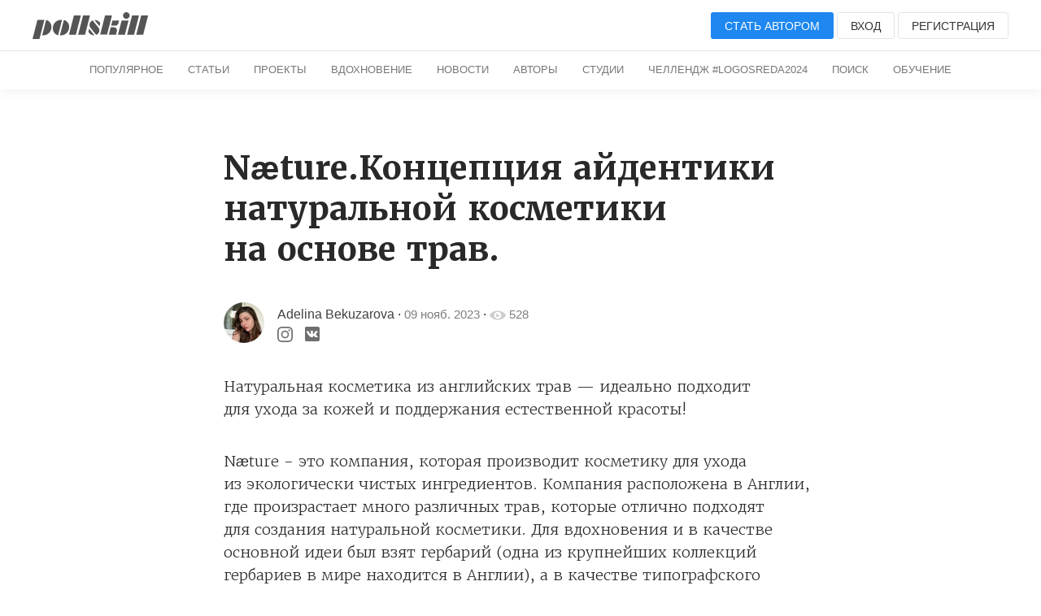

--- FILE ---
content_type: text/html; charset=UTF-8
request_url: https://pllsll.com/p/9774
body_size: 14393
content:
<!DOCTYPE html>
<html lang="ru">
   <head>
      <meta charset="utf-8" />
<link rel="apple-touch-icon" sizes="180x180" href="/apple-touch-icon.png">
<link rel="icon" type="image/png" sizes="32x32" href="/favicon-32x32.png">
<link rel="icon" type="image/png" sizes="16x16" href="/favicon-16x16.png">
<link rel="manifest" href="/site.webmanifest">
<meta name="viewport" content="width=device-width, initial-scale=1.0, minimum-scale=1.0, maximum-scale=1.0, user-scalable=no">
<!--[if lt IE 9]><script src="https://cdnjs.cloudflare.com/ajax/libs/html5shiv/3.7.3/html5shiv.min.js"></script><![endif]-->
<title>Næture.Концепция айдентики натуральной косметики на основе трав. / Все о&nbsp;дизайне / Pollskill</title>
<link rel="stylesheet" href="/assets/2019/style.css?v=87" />
<base href="https://pllsll.com" />

<meta name="description" content="Натуральная косметика из&nbsp;английских трав — идеально подходит для&nbsp;ухода за&nbsp;кожей и&nbsp;поддержания естественной красоты!  
Næture - это компания, которая производит косметику для&nbsp;ухода из&nbsp;экологически чистых ингредиентов. Компания расположена в&nbsp;Англии, где произрастает много различных трав, которые отлич" />

<link rel="icon" type="image/x-icon" href="/favicon.ico?1" />
 <meta name="google-site-verification" content="5BZpvmKnLzjfGklnJvkwi0Wb3QETOfEP3Ph8iQeX52o" />
<meta name="yandex-verification" content="64c9720ec8ea5ff8" />
           <meta property="og:site_name" content="Pollskill">
          <meta property="og:type" content="article">
          <meta property="og:title" content="Næture.Концепция айдентики натуральной косметики на основе трав.">
          <meta property="og:description" content="Натуральная косметика из&nbsp;английских трав — идеально подходит для&nbsp;ухода за&nbsp;кожей и&nbsp;поддержания естественной красоты!  Næture - это компания, которая производит косметику для&nbsp;ухода из&nbsp;экологически чистых ингредиентов. Компания расположена в&nbsp;Англии, где произрастает много различных трав, которые отличн">
          <meta property="article:published_time" content="2023-11-09T17:14:47+03:00">
          <meta property="article:author" content="Adelina Bekuzarova">
        
      <link rel="image_src" href="https://cloud.pllsll.ru/1200x/pollskill/storage/57/88/2/1cc9a6c6ac1.jpg">
      <meta property="og:image" content="https://cloud.pllsll.ru/1200x/pollskill/storage/57/88/2/1cc9a6c6ac1.jpg" />
      <meta property="vk:image" content="https://cloud.pllsll.ru/1200x/pollskill/storage/57/88/2/1cc9a6c6ac1.jpg" />
     

      



 
    <link rel="stylesheet" href="/assets/components/hybridauth/css/web/default.css" type="text/css" />
</head>
   <body>
        
            
                   
<header class="wr header header-top b-margin-bottom-m">
    <div class="page pure-g">
        <div class="pure-u-2-3">
            <span  class="visible-m menu-open toggle-button" style="position: relative; font-size:25px;cursor:pointer">&#9776;</span>
            <a href="/"><img class="logo"  alt="" src="/assets/2019/img/logo.svg"></a>
        </div>
        <div class="pure-u-1-3 text-right pure-menu-horizontal">
            <ul class="pure-menu-list  parent-drop">
                                <li class="pure-menu-item">
                    <span class="login b-icon-m b-icon user-icon   visible-m"><svg version="1.1" xmlns="http://www.w3.org/2000/svg" xmlns:xlink="http://www.w3.org/1999/xlink" x="0px" y="0px"
     viewBox="0 0 20 20" enable-background="new 0 0 20 20" xml:space="preserve">
<path fill="#ccc" d="M7.725,2.146c-1.016,0.756-1.289,1.953-1.239,2.59C6.55,5.515,6.708,6.529,6.708,6.529
	s-0.313,0.17-0.313,0.854C6.504,9.1,7.078,8.359,7.196,9.112c0.284,1.814,0.933,1.491,0.933,2.481c0,1.649-0.68,2.42-2.803,3.334
	C3.196,15.845,1,17,1,19v1h18v-1c0-2-2.197-3.155-4.328-4.072c-2.123-0.914-2.801-1.684-2.801-3.334c0-0.99,0.647-0.667,0.932-2.481
	c0.119-0.753,0.692-0.012,0.803-1.729c0-0.684-0.314-0.854-0.314-0.854s0.158-1.014,0.221-1.793c0.065-0.817-0.398-2.561-2.3-3.096
	c-0.333-0.34-0.558-0.881,0.466-1.424C9.439,0.112,8.918,1.284,7.725,2.146z"/>
</svg></span>
                </li>
                <li class="pure-menu-item">
                    <a class="login button button-default button-medium button-primary hidden-m" href="login">Стать автором</a>
                </li>
                <li class="pure-menu-item">
                    <span class="login button button-default button-medium hidden-m">Вход</span>
                </li>
                <li class="pure-menu-item">
                    <span class="signup button button-default button-medium hidden-m hidden-m-l">Регистрация</span>
                </li>
                            </ul>
        </div>
    </div>
            <div class="sub-menu">
        <div class="pure-menu pure-menu-horizontal pure-menu-scrollable text-center">
            <ul class="pure-menu-list">
                                <li class="pure-menu-item "><a href="/" class="pure-menu-link">Популярное</a></li>
                <li class="pure-menu-item "><a href="blog" class="pure-menu-link hidden-m">Статьи</a></li>
                <li class="pure-menu-item "><a href="p" class="pure-menu-link hidden-m">Проекты</a></li>
                <li class="pure-menu-item "><a href="n" class="pure-menu-link hidden-m">Вдохновение</a></li>
                <li class="pure-menu-item  "><a href="news" class="pure-menu-link hidden-m">Новости</a></li>
                <li class="pure-menu-item  "><a href="authors" class="pure-menu-link">Авторы</a></li>
                <li class="pure-menu-item  "><a href="studios" class="pure-menu-link">Студии</a></li>
                <!--
 <li class="pure-menu-item  ">
 <a href="about" class="pure-menu-link">О сайте</a></li>
-->
 
 <li class="pure-menu-item  ">
 <a href="action/fleshmob-konkurs-logo-sreda-2024" class="pure-menu-link">Челлендж #logosreda2024</a></li>

           <li class="pure-menu-item"><a href="search" class="pure-menu-link">Поиск</a></li>
            <li class="pure-menu-item "><a href="education" class="pure-menu-link">Обучение</a></li>



            </ul>
        </div>
    </div>    </header>      <nav id="right-menu">
    <ul class="pure-menu-list b-padding-top-m">
                <li class="pure-menu-item"><span class="login button button-default button-medium">Вход</span></li>
        <li class="pure-menu-item"><span class="signup button button-default button-medium">Регистрация</span></li>
         <li class="pure-menu-item"><span class="pure-menu-link login">Стать автором</span></li>
        
        <li class="pure-menu-item pure-menu-selected"><a href="/" class="pure-menu-link">Популярное</a></li>
        <li class="pure-menu-item"><a href="blog" class="pure-menu-link">Статьи</a></li>
        <li class="pure-menu-item"><a href="p" class="pure-menu-link">Проекты</a></li>
        <li class="pure-menu-item"><a href="n" class="pure-menu-link">Вдохновение</a></li>
        <li class="pure-menu-item"><a href="news" class="pure-menu-link">Новости</a></li>
        <li class="pure-menu-item"><a href="all" class="pure-menu-link">Все подряд</a></li>


    </ul>
</nav>      <main class="wr main">
         <div class="b-margin-top-l b-margin-bottom-l article-text article-width">

            <header>
               <h1>Næture.Концепция айдентики натуральной косметики на основе трав.</h1>
               <address class="adress">
                  <div class="pure-g">
                     <div class="pure-u-md-1-12 hidden-m">
                                                <a class="avatar" href="21adelina">
                        <img alt="21adelina" title="Adelina Bekuzarova" src="https://cloud.pllsll.ru/50x50/pollskill/storage/f4/36/b/146b454f559.jpg">
                        </a>
                                             </div>
                     <div class="pure-u-1 pure-u-md-22-24 pure-g pure">
                        <div class="description pure-u-1 pure-u-md-3-4">
                           <div class="description-wrap">
                                                            <a class="name" rel="author" href="21adelina">Adelina Bekuzarova</a>

                         
                              &#183;  <time datetime="2023-11-09T17:14:47+03:00"><a class="time">09 нояб. 2023</a></time>
                              &#183;



                              <span class="b-icon-m b-icon"><svg version="1.1"  xmlns="http://www.w3.org/2000/svg" xmlns:xlink="http://www.w3.org/1999/xlink" x="0px" y="0px"
     viewBox="0 0 20 20" enable-background="new 0 0 20 20" xml:space="preserve">
                     <path fill="#FFFFFF" d="M10,4.4C3.439,4.4,0,9.232,0,10c0,0.766,3.439,5.6,10,5.6c6.56,0,10-4.834,10-5.6C20,9.232,16.56,4.4,10,4.4
                        z M10,14.307c-2.455,0-4.445-1.928-4.445-4.307S7.545,5.691,10,5.691s4.444,1.93,4.444,4.309S12.455,14.307,10,14.307z M10,10
                        c-0.407-0.447,0.663-2.154,0-2.154c-1.228,0-2.223,0.965-2.223,2.154S8.772,12.154,10,12.154c1.227,0,2.223-0.965,2.223-2.154
                        C12.223,9.453,10.346,10.379,10,10z"/>
                  </svg></span>
                              <span class="count time"> 528</span>
                            
                            
                           </div>
                        </div>
                        <div class="description">
                         <div class="description-wrap  pure-u-1 pure-u-md-22-24 pure-g pure">
                             
                         <div class="  pure-u-1-2">
                          <div class="social">
                                                                                                   <a rel="noopener nofollow" target="_blank"  href="https://www.instagram.com/21.adelina?igshid=MXc3dGkzdTltNTJiNQ==">
                                 <img class="in" src="assets/2019/img/icon/instagramblack.svg" alt="Автор в&nbsp;Инстаграме">
                                 </a>
                                                                                                   <a rel="noopener nofollow" target="_blank"  href="https://vk.com/adelinab21">
                                 <img src="assets/2019/img/icon/vkblack.svg" alt="Автор в&nbsp;VK">
                                 </a>
                                                                                                                                 </div>
                         </div>          
                          <div style="width: 47%;    margin-top: -20px;" class="pure-u-1-2 text-right">
                                                   </div>
                        </div>
                          </div>
                     </div>
                  </div>

                                    
                                                                                                                                                                                            
                                                                                                                                             </address>
            </header>
            <div class="article-text_content">
                <div class="uk-text-center">
               
            <p>Натуральная косметика из&nbsp;английских трав — идеально подходит для&nbsp;ухода за&nbsp;кожей и&nbsp;поддержания естественной красоты! </p>
<p>Næture - это компания, которая производит косметику для&nbsp;ухода из&nbsp;экологически чистых ингредиентов. Компания расположена в&nbsp;Англии, где произрастает много различных трав, которые отлично подходят для&nbsp;создания натуральной косметики. Для вдохновения и&nbsp;в качестве основной идеи был взят гербарий (одна из&nbsp;крупнейших коллекций гербариев в&nbsp;мире находится в&nbsp;Англии), а&nbsp;в качестве типографского решения — композиции из&nbsp;каталогов и&nbsp;ссылок, которые обычно информируют людей о&nbsp;растениях в&nbsp;гербарии. Логотип выполнен с&nbsp;использованием лигатуры, которая отсылает к&nbsp;местонахождению компании – Англии. <br /><br />Бренд поможет девушкам найти для&nbsp;себя лучшую косметику, которая полюбится на&nbsp;долгие годы, а&nbsp;также подарит ощущение свежести и&nbsp;натуральности!</p>
<figure><img src="https://m.pllsll.com/pollskill/storage/57/88/2/1cc9a6c6ac1.jpg" data-image="73416" data-large="https://cloud.pllsll.ru/2800x/pollskill/storage/57/88/2/1cc9a6c6ac1.jpg" data-medium="https://cloud.pllsll.ru/1366x/pollskill/storage/57/88/2/1cc9a6c6ac1.jpg" data-small="https://cloud.pllsll.ru/860x/pollskill/storage/57/88/2/1cc9a6c6ac1.jpg" alt="1cc9a6c6ac1.jpg" /></figure><figure><img src="https://m.pllsll.com/pollskill/storage/1d/e4/2/f272c0da356.jpg" data-image="73417" data-large="https://cloud.pllsll.ru/2800x/pollskill/storage/79/55/2/c7256d5344b.jpg" data-medium="https://cloud.pllsll.ru/1366x/pollskill/storage/79/55/2/c7256d5344b.jpg" data-small="https://cloud.pllsll.ru/860x/pollskill/storage/79/55/2/c7256d5344b.jpg" alt="c7256d5344b.jpg" /></figure><figure><img src="https://m.pllsll.com/pollskill/storage/a0/0b/c/634e583a05c.jpg" data-image="73418" data-large="https://cloud.pllsll.ru/2800x/pollskill/storage/81/92/d/f1309f9683c.jpg" data-medium="https://cloud.pllsll.ru/1366x/pollskill/storage/81/92/d/f1309f9683c.jpg" data-small="https://cloud.pllsll.ru/860x/pollskill/storage/81/92/d/f1309f9683c.jpg" alt="f1309f9683c.jpg" /></figure><figure><img src="https://m.pllsll.com/pollskill/storage/bc/67/1/34d58ed5fd9.jpg" data-image="73419" data-large="https://cloud.pllsll.ru/2800x/pollskill/storage/7a/34/c/de3b65aef59.jpg" data-medium="https://cloud.pllsll.ru/1366x/pollskill/storage/7a/34/c/de3b65aef59.jpg" data-small="https://cloud.pllsll.ru/860x/pollskill/storage/7a/34/c/de3b65aef59.jpg" alt="de3b65aef59.jpg" /></figure><figure><img src="https://m.pllsll.com/pollskill/storage/68/40/d/fd83f9c8c67.jpg" data-image="73420" data-large="https://cloud.pllsll.ru/2800x/pollskill/storage/11/f7/3/90be84e5b04.jpg" data-medium="https://cloud.pllsll.ru/1366x/pollskill/storage/11/f7/3/90be84e5b04.jpg" data-small="https://cloud.pllsll.ru/860x/pollskill/storage/11/f7/3/90be84e5b04.jpg" alt="90be84e5b04.jpg" /></figure><figure><img src="https://m.pllsll.com/pollskill/storage/05/a7/3/f3f3d8f6a3b.jpg" data-image="73421" data-large="https://cloud.pllsll.ru/2800x/pollskill/storage/05/a7/3/f3f3d8f6a3b.jpg" data-medium="https://cloud.pllsll.ru/1366x/pollskill/storage/05/a7/3/f3f3d8f6a3b.jpg" data-small="https://cloud.pllsll.ru/860x/pollskill/storage/05/a7/3/f3f3d8f6a3b.jpg" alt="f3f3d8f6a3b.jpg" /></figure><figure><img src="https://m.pllsll.com/pollskill/storage/bc/f0/3/b346692b35a.jpg" data-image="73422" data-large="https://cloud.pllsll.ru/2800x/pollskill/storage/3a/c8/3/311d25793a8.jpg" data-medium="https://cloud.pllsll.ru/1366x/pollskill/storage/3a/c8/3/311d25793a8.jpg" data-small="https://cloud.pllsll.ru/860x/pollskill/storage/3a/c8/3/311d25793a8.jpg" alt="311d25793a8.jpg" /></figure><figure><img src="https://m.pllsll.com/pollskill/storage/cb/29/2/42b0116eeb3.jpg" data-image="73423" data-large="https://cloud.pllsll.ru/2800x/pollskill/storage/dc/4b/5/092fd101323.jpg" data-medium="https://cloud.pllsll.ru/1366x/pollskill/storage/dc/4b/5/092fd101323.jpg" data-small="https://cloud.pllsll.ru/860x/pollskill/storage/dc/4b/5/092fd101323.jpg" alt="092fd101323.jpg" /></figure><figure><img src="https://m.pllsll.com/pollskill/storage/3e/ba/6/cc69e3c8fc1.jpg" data-image="73424" data-large="https://cloud.pllsll.ru/2800x/pollskill/storage/63/fe/3/13195d4be9d.jpg" data-medium="https://cloud.pllsll.ru/1366x/pollskill/storage/63/fe/3/13195d4be9d.jpg" data-small="https://cloud.pllsll.ru/860x/pollskill/storage/63/fe/3/13195d4be9d.jpg" alt="13195d4be9d.jpg" /></figure>            </div>
                  </div>  
            <footer class="footer-article">
               <div class="pure-g">
                  <div class="pure-u-1-2">
                  <div  class="like-get-users" data-users-id="34,4461,5560">
                      <span
                      data-action="like"
                      data-class="modResource"
                      data-id="9774"
                      class="b-icon-medium  b-icon like b-icon-action  login">
                      <svg version="1.1" xmlns="http://www.w3.org/2000/svg" xmlns:xlink="http://www.w3.org/1999/xlink" x="0px" y="0px"
     viewBox="0 0 20 20" enable-background="new 0 0 20 20" xml:space="preserve">
                     <path fill="#CCCCCC" d="M17.19,4.155c-1.672-1.534-4.383-1.534-6.055,0L10,5.197L8.864,4.155c-1.672-1.534-4.382-1.534-6.054,0
                        c-1.881,1.727-1.881,4.52,0,6.246L10,17l7.19-6.599C19.07,8.675,19.07,5.881,17.19,4.155z"/>
                  </svg>                     </span>
                     <span class="count">
                                          3                                          </span>
                  </div>
                  </div>
                  <div class="pure-u-1-2 text-right">
                     <script src="//yastatic.net/es5-shims/0.0.2/es5-shims.min.js"></script>
                     <script src="//yastatic.net/share2/share.js"></script>
                     <div title="Опубликовать ссылку"   class="ya-share2 uk-text-center" data-services="vkontakte,facebook,pinterest" data-counter="" data-image="http://pllsll.com/"></div>
                     <span data-action="bookmark" data-class="modResource" data-id="9774" class="b-icon-medium b-icon b-icon-bookmark b-icon-action "><svg version="1.1"   xmlns="http://www.w3.org/2000/svg" xmlns:xlink="http://www.w3.org/1999/xlink" x="0px" y="0px"
     viewBox="0 0 20 20" enable-background="new 0 0 20 20" xml:space="preserve">
                     <path   d="M14,2v17l-4-4l-4,4V2c0-0.553,0.585-1.02,1-1h6C13.689,0.98,14,1.447,14,2z"/>
                  </svg>                     </span>
                     <span class="count b-icon-count-bookmark"></span>
                  </div>
               </div>

                                                    <!--noindex-->
                             <div class="action-user pure-g">
                             <div class="pure-u-1 pure-u-md-3-4">



                            Проект опубликован                            пользователем.
                           Чтобы поделиться своим проектом, написать новость или&nbsp;статью нажмите кнопку «Стать автором»
                           </div>
                           <div  class="pure-u-1  pure-u-md-1-4 text-right text-center-m">

                           <button  style="margin-top: 10px"  class="login button button-default button-medium">Стать автором</button>
                           </div>
                             </div>
                             <!--/noindex-->
                                                          
                             
            <div class="pure-u-1 pure-g b-margin-top-l">
   <div class="pure-g bottom-avtor-card">
      <div class="pure-u-1-1 pure-u-md-1-2">
      <div class="pure-g">


         <div class="pure-u-1-1 pure-u-md-1-5 text-center-m">
                <a class="avatar" href="21adelina">
         <img alt="21adelina" title="Adelina Bekuzarova" src="https://cloud.pllsll.ru/50x50/pollskill/storage/f4/36/b/146b454f559.jpg">
         </a>
                  </div>
         <div class="description pure-u-1-1 pure-u-md-4-5 margin-auto-vertical b-margin-top-m-for-m text-center-m">
            <div class="description-wrap">
                              <a class="name" rel="author" href="21adelina">Adelina Bekuzarova</a>
                                <br>
               <div class="social b-margin-top-m-for-m">
                                                      <a rel="noopener nofollow" target="_blank"  href="https://www.instagram.com/21.adelina?igshid=MXc3dGkzdTltNTJiNQ==">
                  <img class="in" src="assets/2019/img/icon/instagramblack.svg" alt="Автор в&nbsp;Инстаграме">
                  </a>
                                                      <a rel="noopener nofollow" target="_blank"  href="https://vk.com/adelinab21">
                  <img src="assets/2019/img/icon/vkblack.svg" alt="Автор в&nbsp;VK">
                  </a>
                                                                     </div>
            </div>
         </div>
</div>
      </div>

      <div class="pure-u-1-1 pure-u-md-1-2 margin-auto-vertical b-margin-top-m-for-m">
         <div class="text-right text-center-m">
              <span  title="Уведомлять о&nbsp;записях автора" class="login button button-default   button-primary button-medium">
  <span>подписаться</span>
  </span>
            
             
         </div>
      </div>
   </div>
</div>             <style>
.uk-box-shadow-small {
    box-shadow: 0 1px 1px rgb(0 0 0 / 15%) !important;
}
.p-parent-tm {
height: 50px;
overflow: hidden;
position: relative;
margin-top: 30px
}

.uk-link-reset { 
    text-decoration: none!important
}

.uk-flex-middle {
    align-items: center;
}

.uk-flex-center {
    justify-content: center;
}
.uk-flex {
    display: flex;
}

.parent-tm   {
font-size: 14px;
color: #111;
padding: 5px;
max-width: 450px;
border-radius: 30px;
border-bottom-left-radius: 0;
background: rgb(35 161 222 / 28%);
max-width: 360px;
margin-left: 0px;
margin-top: 50px;
}
.p-parent-tm.action .parent-tm  {
margin-top: 0px;
transition: margin-top 1s;
}
.tm {
margin-left: 10px;
background-image: url(assets/2019/particular/icon/logo-tg.svg);
display: block;
width: 38px;
height: 38px;

animation: 500ms steps(30) both;
background-repeat: no-repeat;
background-size: cover;

background-position: 0% 0%;
background-position-x: 0%;
background-position-y: 0%;
}
.tm.play  {
animation-name: t-logo-play;
}
@-webkit-keyframes t-logo-play {
from { background-position: 0% 0%; }
to   { background-position: 100% 0%; }
}
@keyframes t-logo-play {
from { background-position: 0% 0%; }
to   { background-position: 100% 0%; }
}
</style>
<div class="page">
    
        
 <a class="uk-link-reset" href="https://www.t.me/pllsll">
<div id="message" class="p-parent-tm">
<div class="parent-tm uk-border-rounded uk-flex uk-flex-center uk-flex-middle uk-box-shadow-small   uk-text-center uk-grid uk-grid-small">
<div class="uk-width-auto  uk-text-left">Подписывайтесь на&nbsp;наш Telegram</div>
<div class="uk-width-auto uk-text-left">
 <span id="tm" class="tm"></span>
</div>
</div>
</div>
  </div>

</a>
<script>
    // Получаем нужный элемент
var element = document.querySelector('#message');

var Visible = function (target) {
  // Все позиции элемента
  var targetPosition = {
      top: window.pageYOffset + target.getBoundingClientRect().top,
      left: window.pageXOffset + target.getBoundingClientRect().left,
      right: window.pageXOffset + target.getBoundingClientRect().right,
      bottom: window.pageYOffset + target.getBoundingClientRect().bottom
    },
    // Получаем позиции окна
    windowPosition = {
      top: window.pageYOffset,
      left: window.pageXOffset,
      right: window.pageXOffset + document.documentElement.clientWidth,
      bottom: window.pageYOffset + document.documentElement.clientHeight
    };

  if (targetPosition.bottom > windowPosition.top && // Если позиция нижней части элемента больше позиции верхней чайти окна, то&nbsp;элемент виден сверху
    targetPosition.top < windowPosition.bottom && // Если позиция верхней части элемента меньше позиции нижней чайти окна, то&nbsp;элемент виден снизу
    targetPosition.right > windowPosition.left && // Если позиция правой стороны элемента больше позиции левой части окна, то&nbsp;элемент виден слева
    targetPosition.left < windowPosition.right) { // Если позиция левой стороны элемента меньше позиции правой чайти окна, то&nbsp;элемент виден справа
    // Если элемент полностью видно, то&nbsp;запускаем следующий код
  
    target.classList.add("action");
    let el =   document.querySelector('#tm');
    setTimeout(addClass, 600, el, 'play');
  } else {
    // Если элемент не&nbsp;видно, то&nbsp;запускаем этот код
    console.clear();
  };
};

// Запускаем функцию при&nbsp;прокрутке страницы
window.addEventListener('scroll', function() {
  Visible (element);
});
function addClass(el,cl) {
   el.classList.add(cl);
}

setTimeout(Visible, 200, element);
// А также запустим функцию сразу. А то&nbsp;вдруг, элемент изначально видно
 
</script>  
            </footer>


                
                 
          <div class="pure-u-1 b-margin-top-l comments" id="comments">
                    <form class="pure-form form-add-comment" method="post" action="">
              <textarea class="pure-input-1 add-comment" placeholder="Написать комментарий..."></textarea>
              <button data-action="commentcreate"  data-class="modResource" data-id="9774" class="login b-icon-action  button button-default button-medium">Отправить</button>
          </form>
          </div>


         

           <h3 class="text-center b-margin-top-l">Интересные материалы</h3>
          <div class="article-width page">
             <div class="pure-g cards">
            
<div class="card pure-u-sm-1-2 pure-u-md-1-2 pure-u-lg-1-2 pure-u-1-1 b-margin-top-m b-margin-bottom-l">
 
  
 
<div style="background-color: #efeded;background-image: url('https://cloud.pllsll.ru/10x/pollskill/storage/c6/f8/be/db87bb2dd31.jpg');background-size: cover;">
 <a href="p/1916" class="image preload-card-image" style="background: url('https://cloud.pllsll.ru/400x/pollskill/storage/c6/f8/be/db87bb2dd31.jpg');" ></a>
 </div>
 

 
    <div class="description pure-g b-padding-top-m">
        <div class="pure-u-1-8">
            <a href="20746925">
                <img class="avatar" src="https://cloud.pllsll.ru/50x50/pollskill/storage/fe/d8/bc/f0f7b36f704.jpg" alt="">
            </a>
        </div>
        <div class="pure-u-7-8">
            <div class="description_name">
                <div>
                <a class="username link-reset" data-iduser="903"  href="20746925">ДИЗАЙН РАКЕТА</a>
                <br>
                </div>
                <div class="pure-g">
                    <div class="pure-u-1-3">
                <span class="time">04 мар. 2019</span>
                    </div>
                    <div  class="pure-u-2-3 text-right icon-info">

                                        <a class="link-reset" href="p/1916#comments">
                    <span class="b-icon-m b-icon"><svg version="1.1"   xmlns="http://www.w3.org/2000/svg" xmlns:xlink="http://www.w3.org/1999/xlink" x="0px" y="0px"
     viewBox="0 0 20 20" enable-background="new 0 0 20 20" xml:space="preserve">
                     <path fill="#FFFFFF" d="M18,6v7c0,1.1-0.9,2-2,2h-4v3l-4-3H4c-1.101,0-2-0.9-2-2V6c0-1.1,0.899-2,2-2h12C17.1,4,18,4.9,18,6z"/>
                  </svg></span>
                    <span class="count">1</span>
                    </a>
                    
                    <span class="b-icon-m b-icon"><svg version="1.1"  xmlns="http://www.w3.org/2000/svg" xmlns:xlink="http://www.w3.org/1999/xlink" x="0px" y="0px"
     viewBox="0 0 20 20" enable-background="new 0 0 20 20" xml:space="preserve">
                     <path fill="#FFFFFF" d="M10,4.4C3.439,4.4,0,9.232,0,10c0,0.766,3.439,5.6,10,5.6c6.56,0,10-4.834,10-5.6C20,9.232,16.56,4.4,10,4.4
                        z M10,14.307c-2.455,0-4.445-1.928-4.445-4.307S7.545,5.691,10,5.691s4.444,1.93,4.444,4.309S12.455,14.307,10,14.307z M10,10
                        c-0.407-0.447,0.663-2.154,0-2.154c-1.228,0-2.223,0.965-2.223,2.154S8.772,12.154,10,12.154c1.227,0,2.223-0.965,2.223-2.154
                        C12.223,9.453,10.346,10.379,10,10z"/>
                  </svg></span>
                    <span class="count">1157</span>

                    <span data-action="like" data-class="modResource" data-id="1916" class="b-icon-m b-icon like b-icon-action "><svg version="1.1" xmlns="http://www.w3.org/2000/svg" xmlns:xlink="http://www.w3.org/1999/xlink" x="0px" y="0px"
     viewBox="0 0 20 20" enable-background="new 0 0 20 20" xml:space="preserve">
                     <path fill="#CCCCCC" d="M17.19,4.155c-1.672-1.534-4.383-1.534-6.055,0L10,5.197L8.864,4.155c-1.672-1.534-4.382-1.534-6.054,0
                        c-1.881,1.727-1.881,4.52,0,6.246L10,17l7.19-6.599C19.07,8.675,19.07,5.881,17.19,4.155z"/>
                  </svg></span>
                    <span class="count">3</span>

                    <span data-action="bookmark" data-class="modResource" data-id="1916" class="b-icon-m b-icon b-icon-bookmark b-icon-action "><svg version="1.1"   xmlns="http://www.w3.org/2000/svg" xmlns:xlink="http://www.w3.org/1999/xlink" x="0px" y="0px"
     viewBox="0 0 20 20" enable-background="new 0 0 20 20" xml:space="preserve">
                     <path   d="M14,2v17l-4-4l-4,4V2c0-0.553,0.585-1.02,1-1h6C13.689,0.98,14,1.447,14,2z"/>
                  </svg></span>
                    <span class="count b-icon-count-bookmark"></span>
                    </div>
                </div>
            </div>
        </div>
    </div>
    <a  href="p/1916">
        <h3 class="b-margin-top-m-for-m">Как ДИЗАЙН РАКЕТА хотела Sergey`S на&nbsp;борт взять</h3>
    </a>
                       <a class="tag" href="p">#проекты</a>
     
     
</div>

<div class="card pure-u-sm-1-2 pure-u-md-1-2 pure-u-lg-1-2 pure-u-1-1 b-margin-top-m b-margin-bottom-l">
 
  
 
<div style="background-color: #efeded;background-image: url('https://cloud.pllsll.ru/10x/pollskill/storage/08/62/f6/cf197af6207.jpg');background-size: cover;">
 <a href="p/1601" class="image preload-card-image" style="background: url('https://cloud.pllsll.ru/400x/pollskill/storage/08/62/f6/cf197af6207.jpg');" ></a>
 </div>
 

 
    <div class="description pure-g b-padding-top-m">
        <div class="pure-u-1-8">
            <a href="Mistra">
                <img class="avatar" src="https://cloud.pllsll.ru/50x50/pollskill/storage/cc/68/b0/1da2d6ba9ab.jpg" alt="">
            </a>
        </div>
        <div class="pure-u-7-8">
            <div class="description_name">
                <div>
                <a class="username link-reset" data-iduser="1089"  href="Mistra">Марина Забродина</a>
                <br>
                </div>
                <div class="pure-g">
                    <div class="pure-u-1-3">
                <span class="time">19 дек. 2018</span>
                    </div>
                    <div  class="pure-u-2-3 text-right icon-info">

                                        <a class="link-reset" href="p/1601#comments">
                    <span class="b-icon-m b-icon"><svg version="1.1"   xmlns="http://www.w3.org/2000/svg" xmlns:xlink="http://www.w3.org/1999/xlink" x="0px" y="0px"
     viewBox="0 0 20 20" enable-background="new 0 0 20 20" xml:space="preserve">
                     <path fill="#FFFFFF" d="M18,6v7c0,1.1-0.9,2-2,2h-4v3l-4-3H4c-1.101,0-2-0.9-2-2V6c0-1.1,0.899-2,2-2h12C17.1,4,18,4.9,18,6z"/>
                  </svg></span>
                    <span class="count">2</span>
                    </a>
                    
                    <span class="b-icon-m b-icon"><svg version="1.1"  xmlns="http://www.w3.org/2000/svg" xmlns:xlink="http://www.w3.org/1999/xlink" x="0px" y="0px"
     viewBox="0 0 20 20" enable-background="new 0 0 20 20" xml:space="preserve">
                     <path fill="#FFFFFF" d="M10,4.4C3.439,4.4,0,9.232,0,10c0,0.766,3.439,5.6,10,5.6c6.56,0,10-4.834,10-5.6C20,9.232,16.56,4.4,10,4.4
                        z M10,14.307c-2.455,0-4.445-1.928-4.445-4.307S7.545,5.691,10,5.691s4.444,1.93,4.444,4.309S12.455,14.307,10,14.307z M10,10
                        c-0.407-0.447,0.663-2.154,0-2.154c-1.228,0-2.223,0.965-2.223,2.154S8.772,12.154,10,12.154c1.227,0,2.223-0.965,2.223-2.154
                        C12.223,9.453,10.346,10.379,10,10z"/>
                  </svg></span>
                    <span class="count">1384</span>

                    <span data-action="like" data-class="modResource" data-id="1601" class="b-icon-m b-icon like b-icon-action "><svg version="1.1" xmlns="http://www.w3.org/2000/svg" xmlns:xlink="http://www.w3.org/1999/xlink" x="0px" y="0px"
     viewBox="0 0 20 20" enable-background="new 0 0 20 20" xml:space="preserve">
                     <path fill="#CCCCCC" d="M17.19,4.155c-1.672-1.534-4.383-1.534-6.055,0L10,5.197L8.864,4.155c-1.672-1.534-4.382-1.534-6.054,0
                        c-1.881,1.727-1.881,4.52,0,6.246L10,17l7.19-6.599C19.07,8.675,19.07,5.881,17.19,4.155z"/>
                  </svg></span>
                    <span class="count">4</span>

                    <span data-action="bookmark" data-class="modResource" data-id="1601" class="b-icon-m b-icon b-icon-bookmark b-icon-action "><svg version="1.1"   xmlns="http://www.w3.org/2000/svg" xmlns:xlink="http://www.w3.org/1999/xlink" x="0px" y="0px"
     viewBox="0 0 20 20" enable-background="new 0 0 20 20" xml:space="preserve">
                     <path   d="M14,2v17l-4-4l-4,4V2c0-0.553,0.585-1.02,1-1h6C13.689,0.98,14,1.447,14,2z"/>
                  </svg></span>
                    <span class="count b-icon-count-bookmark"></span>
                    </div>
                </div>
            </div>
        </div>
    </div>
    <a  href="p/1601">
        <h3 class="b-margin-top-m-for-m">Логотип для&nbsp;уютного бренда мастера ручной работы Rosemary Mood</h3>
    </a>
                       <a class="tag" href="p">#проекты</a>
     
     
</div>

<div class="card pure-u-sm-1-2 pure-u-md-1-2 pure-u-lg-1-2 pure-u-1-1 b-margin-top-m b-margin-bottom-l">
 
  
 
<div style="background-color: #efeded;background-image: url('https://cloud.pllsll.ru/10x/pollskill/storage/32/28/ae/50346779121.png');background-size: cover;">
 <a href="p/2177" class="image preload-card-image" style="background: url('https://cloud.pllsll.ru/400x/pollskill/storage/32/28/ae/50346779121.png');" ></a>
 </div>
 

 
    <div class="description pure-g b-padding-top-m">
        <div class="pure-u-1-8">
            <a href="Bryunevich">
                <img class="avatar" src="https://cloud.pllsll.ru/50x50/pollskill/storage/33/00/70/15131da9abb.jpg" alt="">
            </a>
        </div>
        <div class="pure-u-7-8">
            <div class="description_name">
                <div>
                <a class="username link-reset" data-iduser="1210"  href="Bryunevich">Дмитрий Брюнин</a>
                <br>
                </div>
                <div class="pure-g">
                    <div class="pure-u-1-3">
                <span class="time">19 апр. 2019</span>
                    </div>
                    <div  class="pure-u-2-3 text-right icon-info">

                    
                    <span class="b-icon-m b-icon"><svg version="1.1"  xmlns="http://www.w3.org/2000/svg" xmlns:xlink="http://www.w3.org/1999/xlink" x="0px" y="0px"
     viewBox="0 0 20 20" enable-background="new 0 0 20 20" xml:space="preserve">
                     <path fill="#FFFFFF" d="M10,4.4C3.439,4.4,0,9.232,0,10c0,0.766,3.439,5.6,10,5.6c6.56,0,10-4.834,10-5.6C20,9.232,16.56,4.4,10,4.4
                        z M10,14.307c-2.455,0-4.445-1.928-4.445-4.307S7.545,5.691,10,5.691s4.444,1.93,4.444,4.309S12.455,14.307,10,14.307z M10,10
                        c-0.407-0.447,0.663-2.154,0-2.154c-1.228,0-2.223,0.965-2.223,2.154S8.772,12.154,10,12.154c1.227,0,2.223-0.965,2.223-2.154
                        C12.223,9.453,10.346,10.379,10,10z"/>
                  </svg></span>
                    <span class="count">3254</span>

                    <span data-action="like" data-class="modResource" data-id="2177" class="b-icon-m b-icon like b-icon-action "><svg version="1.1" xmlns="http://www.w3.org/2000/svg" xmlns:xlink="http://www.w3.org/1999/xlink" x="0px" y="0px"
     viewBox="0 0 20 20" enable-background="new 0 0 20 20" xml:space="preserve">
                     <path fill="#CCCCCC" d="M17.19,4.155c-1.672-1.534-4.383-1.534-6.055,0L10,5.197L8.864,4.155c-1.672-1.534-4.382-1.534-6.054,0
                        c-1.881,1.727-1.881,4.52,0,6.246L10,17l7.19-6.599C19.07,8.675,19.07,5.881,17.19,4.155z"/>
                  </svg></span>
                    <span class="count">5</span>

                    <span data-action="bookmark" data-class="modResource" data-id="2177" class="b-icon-m b-icon b-icon-bookmark b-icon-action "><svg version="1.1"   xmlns="http://www.w3.org/2000/svg" xmlns:xlink="http://www.w3.org/1999/xlink" x="0px" y="0px"
     viewBox="0 0 20 20" enable-background="new 0 0 20 20" xml:space="preserve">
                     <path   d="M14,2v17l-4-4l-4,4V2c0-0.553,0.585-1.02,1-1h6C13.689,0.98,14,1.447,14,2z"/>
                  </svg></span>
                    <span class="count b-icon-count-bookmark"></span>
                    </div>
                </div>
            </div>
        </div>
    </div>
    <a  href="p/2177">
        <h3 class="b-margin-top-m-for-m">cafe Black wood</h3>
    </a>
                       <a class="tag" href="p">#проекты</a>
     
     
</div>

<div class="card pure-u-sm-1-2 pure-u-md-1-2 pure-u-lg-1-2 pure-u-1-1 b-margin-top-m b-margin-bottom-l">
 
  
 
<div style="background-color: #efeded;background-image: url('https://cloud.pllsll.ru/10x/pollskill/storage/70/fc/79/9fa4ca2cdcb.jpg');background-size: cover;">
 <a href="p/1970" class="image preload-card-image" style="background: url('https://cloud.pllsll.ru/400x/pollskill/storage/70/fc/79/9fa4ca2cdcb.jpg');" ></a>
 </div>
 

 
    <div class="description pure-g b-padding-top-m">
        <div class="pure-u-1-8">
            <a href="plenum">
                <img class="avatar" src="https://cloud.pllsll.ru/50x50/pollskill/storage/a4/d2/a0/0c94293dcba.jpg" alt="">
            </a>
        </div>
        <div class="pure-u-7-8">
            <div class="description_name">
                <div>
                <a class="username link-reset" data-iduser="528"  href="plenum">Plenum </a>
                                <a class="link-reset" href="studios"><img   class="studios" alt="Студия" title="Студия" src="assets/2019/img/icon/users.svg"></a>
                <br>
                </div>
                <div class="pure-g">
                    <div class="pure-u-1-3">
                <span class="time">11 мар. 2019</span>
                    </div>
                    <div  class="pure-u-2-3 text-right icon-info">

                    
                    <span class="b-icon-m b-icon"><svg version="1.1"  xmlns="http://www.w3.org/2000/svg" xmlns:xlink="http://www.w3.org/1999/xlink" x="0px" y="0px"
     viewBox="0 0 20 20" enable-background="new 0 0 20 20" xml:space="preserve">
                     <path fill="#FFFFFF" d="M10,4.4C3.439,4.4,0,9.232,0,10c0,0.766,3.439,5.6,10,5.6c6.56,0,10-4.834,10-5.6C20,9.232,16.56,4.4,10,4.4
                        z M10,14.307c-2.455,0-4.445-1.928-4.445-4.307S7.545,5.691,10,5.691s4.444,1.93,4.444,4.309S12.455,14.307,10,14.307z M10,10
                        c-0.407-0.447,0.663-2.154,0-2.154c-1.228,0-2.223,0.965-2.223,2.154S8.772,12.154,10,12.154c1.227,0,2.223-0.965,2.223-2.154
                        C12.223,9.453,10.346,10.379,10,10z"/>
                  </svg></span>
                    <span class="count">1694</span>

                    <span data-action="like" data-class="modResource" data-id="1970" class="b-icon-m b-icon like b-icon-action "><svg version="1.1" xmlns="http://www.w3.org/2000/svg" xmlns:xlink="http://www.w3.org/1999/xlink" x="0px" y="0px"
     viewBox="0 0 20 20" enable-background="new 0 0 20 20" xml:space="preserve">
                     <path fill="#CCCCCC" d="M17.19,4.155c-1.672-1.534-4.383-1.534-6.055,0L10,5.197L8.864,4.155c-1.672-1.534-4.382-1.534-6.054,0
                        c-1.881,1.727-1.881,4.52,0,6.246L10,17l7.19-6.599C19.07,8.675,19.07,5.881,17.19,4.155z"/>
                  </svg></span>
                    <span class="count">3</span>

                    <span data-action="bookmark" data-class="modResource" data-id="1970" class="b-icon-m b-icon b-icon-bookmark b-icon-action "><svg version="1.1"   xmlns="http://www.w3.org/2000/svg" xmlns:xlink="http://www.w3.org/1999/xlink" x="0px" y="0px"
     viewBox="0 0 20 20" enable-background="new 0 0 20 20" xml:space="preserve">
                     <path   d="M14,2v17l-4-4l-4,4V2c0-0.553,0.585-1.02,1-1h6C13.689,0.98,14,1.447,14,2z"/>
                  </svg></span>
                    <span class="count b-icon-count-bookmark"></span>
                    </div>
                </div>
            </div>
        </div>
    </div>
    <a  href="p/1970">
        <h3 class="b-margin-top-m-for-m">Визуальная концепция для&nbsp;бизнес-форума КСК групп</h3>
    </a>
                       <a class="tag" href="p">#проекты</a>
     
     
</div>

<div class="card pure-u-sm-1-2 pure-u-md-1-2 pure-u-lg-1-2 pure-u-1-1 b-margin-top-m b-margin-bottom-l">
 
  
 
<div style="background-color: #efeded;background-image: url('https://cloud.pllsll.ru/10x/pollskill/storage/37/7b/b1/6562fc69bc9.jpg');background-size: cover;">
 <a href="n/380" class="image preload-card-image" style="background: url('https://cloud.pllsll.ru/400x/pollskill/storage/37/7b/b1/6562fc69bc9.jpg');" ></a>
 </div>
 

 
    <div class="description pure-g b-padding-top-m">
        <div class="pure-u-1-8">
            <a href="polixandra">
                <img class="avatar" src="https://cloud.pllsll.ru/50x50/pollskill/storage/8a/33/a/df5e24eb4f9.jpg" alt="">
            </a>
        </div>
        <div class="pure-u-7-8">
            <div class="description_name">
                <div>
                <a class="username link-reset" data-iduser="34"  href="polixandra">Полина Королевская</a>
                <br>
                </div>
                <div class="pure-g">
                    <div class="pure-u-1-3">
                <span class="time">17 окт. 2017</span>
                    </div>
                    <div  class="pure-u-2-3 text-right icon-info">

                    
                    <span class="b-icon-m b-icon"><svg version="1.1"  xmlns="http://www.w3.org/2000/svg" xmlns:xlink="http://www.w3.org/1999/xlink" x="0px" y="0px"
     viewBox="0 0 20 20" enable-background="new 0 0 20 20" xml:space="preserve">
                     <path fill="#FFFFFF" d="M10,4.4C3.439,4.4,0,9.232,0,10c0,0.766,3.439,5.6,10,5.6c6.56,0,10-4.834,10-5.6C20,9.232,16.56,4.4,10,4.4
                        z M10,14.307c-2.455,0-4.445-1.928-4.445-4.307S7.545,5.691,10,5.691s4.444,1.93,4.444,4.309S12.455,14.307,10,14.307z M10,10
                        c-0.407-0.447,0.663-2.154,0-2.154c-1.228,0-2.223,0.965-2.223,2.154S8.772,12.154,10,12.154c1.227,0,2.223-0.965,2.223-2.154
                        C12.223,9.453,10.346,10.379,10,10z"/>
                  </svg></span>
                    <span class="count">2230</span>

                    <span data-action="like" data-class="modResource" data-id="380" class="b-icon-m b-icon like b-icon-action "><svg version="1.1" xmlns="http://www.w3.org/2000/svg" xmlns:xlink="http://www.w3.org/1999/xlink" x="0px" y="0px"
     viewBox="0 0 20 20" enable-background="new 0 0 20 20" xml:space="preserve">
                     <path fill="#CCCCCC" d="M17.19,4.155c-1.672-1.534-4.383-1.534-6.055,0L10,5.197L8.864,4.155c-1.672-1.534-4.382-1.534-6.054,0
                        c-1.881,1.727-1.881,4.52,0,6.246L10,17l7.19-6.599C19.07,8.675,19.07,5.881,17.19,4.155z"/>
                  </svg></span>
                    <span class="count">2</span>

                    <span data-action="bookmark" data-class="modResource" data-id="380" class="b-icon-m b-icon b-icon-bookmark b-icon-action "><svg version="1.1"   xmlns="http://www.w3.org/2000/svg" xmlns:xlink="http://www.w3.org/1999/xlink" x="0px" y="0px"
     viewBox="0 0 20 20" enable-background="new 0 0 20 20" xml:space="preserve">
                     <path   d="M14,2v17l-4-4l-4,4V2c0-0.553,0.585-1.02,1-1h6C13.689,0.98,14,1.447,14,2z"/>
                  </svg></span>
                    <span class="count b-icon-count-bookmark"></span>
                    </div>
                </div>
            </div>
        </div>
    </div>
    <a  href="n/380">
        <h3 class="b-margin-top-m-for-m">Айдентика корейско-польского ресторана Kimski</h3>
    </a>
             
                    <a class="tag" href="p">#вдохновение</a>
          
</div>

<div class="card pure-u-sm-1-2 pure-u-md-1-2 pure-u-lg-1-2 pure-u-1-1 b-margin-top-m b-margin-bottom-l">
 
  
 
<div style="background-color: #efeded;background-image: url('https://cloud.pllsll.ru/10x/pollskill/storage/93/e9/79/05982a807fa.png');background-size: cover;">
 <a href="p/2739" class="image preload-card-image" style="background: url('https://cloud.pllsll.ru/400x/pollskill/storage/93/e9/79/05982a807fa.png');" ></a>
 </div>
 

 
    <div class="description pure-g b-padding-top-m">
        <div class="pure-u-1-8">
            <a href="S0k0l0V">
                <img class="avatar" src="https://cloud.pllsll.ru/50x50/pollskill/storage/7b/a7/ec/b68f1d4b3af.jpg" alt="">
            </a>
        </div>
        <div class="pure-u-7-8">
            <div class="description_name">
                <div>
                <a class="username link-reset" data-iduser="1452"  href="S0k0l0V">Anatoly Sokolov</a>
                <br>
                </div>
                <div class="pure-g">
                    <div class="pure-u-1-3">
                <span class="time">09 авг. 2019</span>
                    </div>
                    <div  class="pure-u-2-3 text-right icon-info">

                    
                    <span class="b-icon-m b-icon"><svg version="1.1"  xmlns="http://www.w3.org/2000/svg" xmlns:xlink="http://www.w3.org/1999/xlink" x="0px" y="0px"
     viewBox="0 0 20 20" enable-background="new 0 0 20 20" xml:space="preserve">
                     <path fill="#FFFFFF" d="M10,4.4C3.439,4.4,0,9.232,0,10c0,0.766,3.439,5.6,10,5.6c6.56,0,10-4.834,10-5.6C20,9.232,16.56,4.4,10,4.4
                        z M10,14.307c-2.455,0-4.445-1.928-4.445-4.307S7.545,5.691,10,5.691s4.444,1.93,4.444,4.309S12.455,14.307,10,14.307z M10,10
                        c-0.407-0.447,0.663-2.154,0-2.154c-1.228,0-2.223,0.965-2.223,2.154S8.772,12.154,10,12.154c1.227,0,2.223-0.965,2.223-2.154
                        C12.223,9.453,10.346,10.379,10,10z"/>
                  </svg></span>
                    <span class="count">664</span>

                    <span data-action="like" data-class="modResource" data-id="2739" class="b-icon-m b-icon like b-icon-action "><svg version="1.1" xmlns="http://www.w3.org/2000/svg" xmlns:xlink="http://www.w3.org/1999/xlink" x="0px" y="0px"
     viewBox="0 0 20 20" enable-background="new 0 0 20 20" xml:space="preserve">
                     <path fill="#CCCCCC" d="M17.19,4.155c-1.672-1.534-4.383-1.534-6.055,0L10,5.197L8.864,4.155c-1.672-1.534-4.382-1.534-6.054,0
                        c-1.881,1.727-1.881,4.52,0,6.246L10,17l7.19-6.599C19.07,8.675,19.07,5.881,17.19,4.155z"/>
                  </svg></span>
                    <span class="count">2</span>

                    <span data-action="bookmark" data-class="modResource" data-id="2739" class="b-icon-m b-icon b-icon-bookmark b-icon-action "><svg version="1.1"   xmlns="http://www.w3.org/2000/svg" xmlns:xlink="http://www.w3.org/1999/xlink" x="0px" y="0px"
     viewBox="0 0 20 20" enable-background="new 0 0 20 20" xml:space="preserve">
                     <path   d="M14,2v17l-4-4l-4,4V2c0-0.553,0.585-1.02,1-1h6C13.689,0.98,14,1.447,14,2z"/>
                  </svg></span>
                    <span class="count b-icon-count-bookmark"></span>
                    </div>
                </div>
            </div>
        </div>
    </div>
    <a  href="p/2739">
        <h3 class="b-margin-top-m-for-m">Айдентика для&nbsp;вок-бара Maneki</h3>
    </a>
                       <a class="tag" href="p">#проекты</a>
     
     
</div>

<div class="card pure-u-sm-1-2 pure-u-md-1-2 pure-u-lg-1-2 pure-u-1-1 b-margin-top-m b-margin-bottom-l">
 
  
 
<div style="background-color: #efeded;background-image: url('https://cloud.pllsll.ru/10x/pollskill/storage/d7/a2/1c/13f337f2912.jpg');background-size: cover;">
 <a href="blog/577" class="image preload-card-image" style="background: url('https://cloud.pllsll.ru/400x/pollskill/storage/d7/a2/1c/13f337f2912.jpg');" ></a>
 </div>
 

 
    <div class="description pure-g b-padding-top-m">
        <div class="pure-u-1-8">
            <a href="pllsll">
                <img class="avatar" src="https://cloud.pllsll.ru/50x50/pollskill/storage/3a/9a/b/919f709718d.jpeg" alt="">
            </a>
        </div>
        <div class="pure-u-7-8">
            <div class="description_name">
                <div>
                <a class="username link-reset" data-iduser="1"  href="pllsll">Василий Александров</a>
                <br>
                </div>
                <div class="pure-g">
                    <div class="pure-u-1-3">
                <span class="time">31 дек. 2017</span>
                    </div>
                    <div  class="pure-u-2-3 text-right icon-info">

                    
                    <span class="b-icon-m b-icon"><svg version="1.1"  xmlns="http://www.w3.org/2000/svg" xmlns:xlink="http://www.w3.org/1999/xlink" x="0px" y="0px"
     viewBox="0 0 20 20" enable-background="new 0 0 20 20" xml:space="preserve">
                     <path fill="#FFFFFF" d="M10,4.4C3.439,4.4,0,9.232,0,10c0,0.766,3.439,5.6,10,5.6c6.56,0,10-4.834,10-5.6C20,9.232,16.56,4.4,10,4.4
                        z M10,14.307c-2.455,0-4.445-1.928-4.445-4.307S7.545,5.691,10,5.691s4.444,1.93,4.444,4.309S12.455,14.307,10,14.307z M10,10
                        c-0.407-0.447,0.663-2.154,0-2.154c-1.228,0-2.223,0.965-2.223,2.154S8.772,12.154,10,12.154c1.227,0,2.223-0.965,2.223-2.154
                        C12.223,9.453,10.346,10.379,10,10z"/>
                  </svg></span>
                    <span class="count">1787</span>

                    <span data-action="like" data-class="modResource" data-id="577" class="b-icon-m b-icon like b-icon-action "><svg version="1.1" xmlns="http://www.w3.org/2000/svg" xmlns:xlink="http://www.w3.org/1999/xlink" x="0px" y="0px"
     viewBox="0 0 20 20" enable-background="new 0 0 20 20" xml:space="preserve">
                     <path fill="#CCCCCC" d="M17.19,4.155c-1.672-1.534-4.383-1.534-6.055,0L10,5.197L8.864,4.155c-1.672-1.534-4.382-1.534-6.054,0
                        c-1.881,1.727-1.881,4.52,0,6.246L10,17l7.19-6.599C19.07,8.675,19.07,5.881,17.19,4.155z"/>
                  </svg></span>
                    <span class="count">5</span>

                    <span data-action="bookmark" data-class="modResource" data-id="577" class="b-icon-m b-icon b-icon-bookmark b-icon-action "><svg version="1.1"   xmlns="http://www.w3.org/2000/svg" xmlns:xlink="http://www.w3.org/1999/xlink" x="0px" y="0px"
     viewBox="0 0 20 20" enable-background="new 0 0 20 20" xml:space="preserve">
                     <path   d="M14,2v17l-4-4l-4,4V2c0-0.553,0.585-1.02,1-1h6C13.689,0.98,14,1.447,14,2z"/>
                  </svg></span>
                    <span class="count b-icon-count-bookmark"></span>
                    </div>
                </div>
            </div>
        </div>
    </div>
    <a  href="blog/577">
        <h3 class="b-margin-top-m-for-m">12 самых популярных статей 2017 года на&nbsp;сайте  Pollskill</h3>
    </a>
             <a class="tag" href="blog">#статьи</a>
          
     
</div>

<div class="card pure-u-sm-1-2 pure-u-md-1-2 pure-u-lg-1-2 pure-u-1-1 b-margin-top-m b-margin-bottom-l">
 
  
 
<div style="background-color: #efeded;background-image: url('https://cloud.pllsll.ru/10x/pollskill/storage/9f/7d/e0/56226c730a1.jpg');background-size: cover;">
 <a href="p/2044" class="image preload-card-image" style="background: url('https://cloud.pllsll.ru/400x/pollskill/storage/9f/7d/e0/56226c730a1.jpg');" ></a>
 </div>
 

 
    <div class="description pure-g b-padding-top-m">
        <div class="pure-u-1-8">
            <a href="17603809">
                <img class="avatar" src="assets/tmp/images/avatar/min/0.jpg" alt="">
            </a>
        </div>
        <div class="pure-u-7-8">
            <div class="description_name">
                <div>
                <a class="username link-reset" data-iduser="1276"  href="17603809">Арина Белянцева</a>
                <br>
                </div>
                <div class="pure-g">
                    <div class="pure-u-1-3">
                <span class="time">26 мар. 2019</span>
                    </div>
                    <div  class="pure-u-2-3 text-right icon-info">

                    
                    <span class="b-icon-m b-icon"><svg version="1.1"  xmlns="http://www.w3.org/2000/svg" xmlns:xlink="http://www.w3.org/1999/xlink" x="0px" y="0px"
     viewBox="0 0 20 20" enable-background="new 0 0 20 20" xml:space="preserve">
                     <path fill="#FFFFFF" d="M10,4.4C3.439,4.4,0,9.232,0,10c0,0.766,3.439,5.6,10,5.6c6.56,0,10-4.834,10-5.6C20,9.232,16.56,4.4,10,4.4
                        z M10,14.307c-2.455,0-4.445-1.928-4.445-4.307S7.545,5.691,10,5.691s4.444,1.93,4.444,4.309S12.455,14.307,10,14.307z M10,10
                        c-0.407-0.447,0.663-2.154,0-2.154c-1.228,0-2.223,0.965-2.223,2.154S8.772,12.154,10,12.154c1.227,0,2.223-0.965,2.223-2.154
                        C12.223,9.453,10.346,10.379,10,10z"/>
                  </svg></span>
                    <span class="count">1676</span>

                    <span data-action="like" data-class="modResource" data-id="2044" class="b-icon-m b-icon like b-icon-action "><svg version="1.1" xmlns="http://www.w3.org/2000/svg" xmlns:xlink="http://www.w3.org/1999/xlink" x="0px" y="0px"
     viewBox="0 0 20 20" enable-background="new 0 0 20 20" xml:space="preserve">
                     <path fill="#CCCCCC" d="M17.19,4.155c-1.672-1.534-4.383-1.534-6.055,0L10,5.197L8.864,4.155c-1.672-1.534-4.382-1.534-6.054,0
                        c-1.881,1.727-1.881,4.52,0,6.246L10,17l7.19-6.599C19.07,8.675,19.07,5.881,17.19,4.155z"/>
                  </svg></span>
                    <span class="count">2</span>

                    <span data-action="bookmark" data-class="modResource" data-id="2044" class="b-icon-m b-icon b-icon-bookmark b-icon-action "><svg version="1.1"   xmlns="http://www.w3.org/2000/svg" xmlns:xlink="http://www.w3.org/1999/xlink" x="0px" y="0px"
     viewBox="0 0 20 20" enable-background="new 0 0 20 20" xml:space="preserve">
                     <path   d="M14,2v17l-4-4l-4,4V2c0-0.553,0.585-1.02,1-1h6C13.689,0.98,14,1.447,14,2z"/>
                  </svg></span>
                    <span class="count b-icon-count-bookmark"></span>
                    </div>
                </div>
            </div>
        </div>
    </div>
    <a  href="p/2044">
        <h3 class="b-margin-top-m-for-m">Плакаты "BAUHAUS 100" к&nbsp;100-летию школы Баухаус</h3>
    </a>
                       <a class="tag" href="p">#проекты</a>
     
     
</div>

<div class="card pure-u-sm-1-2 pure-u-md-1-2 pure-u-lg-1-2 pure-u-1-1 b-margin-top-m b-margin-bottom-l">
 
  
 
<div style="background-color: #efeded;background-image: url('https://cloud.pllsll.ru/10x/pollskill/storage/a8/98/13/333dac93ed1.jpg');background-size: cover;">
 <a href="n/764" class="image preload-card-image" style="background: url('https://cloud.pllsll.ru/400x/pollskill/storage/a8/98/13/333dac93ed1.jpg');" ></a>
 </div>
 

 
    <div class="description pure-g b-padding-top-m">
        <div class="pure-u-1-8">
            <a href="polixandra">
                <img class="avatar" src="https://cloud.pllsll.ru/50x50/pollskill/storage/8a/33/a/df5e24eb4f9.jpg" alt="">
            </a>
        </div>
        <div class="pure-u-7-8">
            <div class="description_name">
                <div>
                <a class="username link-reset" data-iduser="34"  href="polixandra">Полина Королевская</a>
                <br>
                </div>
                <div class="pure-g">
                    <div class="pure-u-1-3">
                <span class="time">25 фев. 2018</span>
                    </div>
                    <div  class="pure-u-2-3 text-right icon-info">

                    
                    <span class="b-icon-m b-icon"><svg version="1.1"  xmlns="http://www.w3.org/2000/svg" xmlns:xlink="http://www.w3.org/1999/xlink" x="0px" y="0px"
     viewBox="0 0 20 20" enable-background="new 0 0 20 20" xml:space="preserve">
                     <path fill="#FFFFFF" d="M10,4.4C3.439,4.4,0,9.232,0,10c0,0.766,3.439,5.6,10,5.6c6.56,0,10-4.834,10-5.6C20,9.232,16.56,4.4,10,4.4
                        z M10,14.307c-2.455,0-4.445-1.928-4.445-4.307S7.545,5.691,10,5.691s4.444,1.93,4.444,4.309S12.455,14.307,10,14.307z M10,10
                        c-0.407-0.447,0.663-2.154,0-2.154c-1.228,0-2.223,0.965-2.223,2.154S8.772,12.154,10,12.154c1.227,0,2.223-0.965,2.223-2.154
                        C12.223,9.453,10.346,10.379,10,10z"/>
                  </svg></span>
                    <span class="count">6825</span>

                    <span data-action="like" data-class="modResource" data-id="764" class="b-icon-m b-icon like b-icon-action "><svg version="1.1" xmlns="http://www.w3.org/2000/svg" xmlns:xlink="http://www.w3.org/1999/xlink" x="0px" y="0px"
     viewBox="0 0 20 20" enable-background="new 0 0 20 20" xml:space="preserve">
                     <path fill="#CCCCCC" d="M17.19,4.155c-1.672-1.534-4.383-1.534-6.055,0L10,5.197L8.864,4.155c-1.672-1.534-4.382-1.534-6.054,0
                        c-1.881,1.727-1.881,4.52,0,6.246L10,17l7.19-6.599C19.07,8.675,19.07,5.881,17.19,4.155z"/>
                  </svg></span>
                    <span class="count">4</span>

                    <span data-action="bookmark" data-class="modResource" data-id="764" class="b-icon-m b-icon b-icon-bookmark b-icon-action "><svg version="1.1"   xmlns="http://www.w3.org/2000/svg" xmlns:xlink="http://www.w3.org/1999/xlink" x="0px" y="0px"
     viewBox="0 0 20 20" enable-background="new 0 0 20 20" xml:space="preserve">
                     <path   d="M14,2v17l-4-4l-4,4V2c0-0.553,0.585-1.02,1-1h6C13.689,0.98,14,1.447,14,2z"/>
                  </svg></span>
                    <span class="count b-icon-count-bookmark"></span>
                    </div>
                </div>
            </div>
        </div>
    </div>
    <a  href="n/764">
        <h3 class="b-margin-top-m-for-m">Красивая упаковка кофе. Подборка</h3>
    </a>
             
                    <a class="tag" href="p">#вдохновение</a>
          
</div>

<div class="card pure-u-sm-1-2 pure-u-md-1-2 pure-u-lg-1-2 pure-u-1-1 b-margin-top-m b-margin-bottom-l">
 
  
 
<div style="background-color: #efeded;background-image: url('https://cloud.pllsll.ru/10x/pollskill/storage/89/52/ec/773624ef83c.jpg');background-size: cover;">
 <a href="p/2634" class="image preload-card-image" style="background: url('https://cloud.pllsll.ru/400x/pollskill/storage/89/52/ec/773624ef83c.jpg');" ></a>
 </div>
 

 
    <div class="description pure-g b-padding-top-m">
        <div class="pure-u-1-8">
            <a href="submarina">
                <img class="avatar" src="https://cloud.pllsll.ru/50x50/pollskill/storage/27/ef/5f/3f5025c6bc5.jpg" alt="">
            </a>
        </div>
        <div class="pure-u-7-8">
            <div class="description_name">
                <div>
                <a class="username link-reset" data-iduser="1656"  href="submarina">Анастасия</a>
                <br>
                </div>
                <div class="pure-g">
                    <div class="pure-u-1-3">
                <span class="time">27 июл. 2019</span>
                    </div>
                    <div  class="pure-u-2-3 text-right icon-info">

                    
                    <span class="b-icon-m b-icon"><svg version="1.1"  xmlns="http://www.w3.org/2000/svg" xmlns:xlink="http://www.w3.org/1999/xlink" x="0px" y="0px"
     viewBox="0 0 20 20" enable-background="new 0 0 20 20" xml:space="preserve">
                     <path fill="#FFFFFF" d="M10,4.4C3.439,4.4,0,9.232,0,10c0,0.766,3.439,5.6,10,5.6c6.56,0,10-4.834,10-5.6C20,9.232,16.56,4.4,10,4.4
                        z M10,14.307c-2.455,0-4.445-1.928-4.445-4.307S7.545,5.691,10,5.691s4.444,1.93,4.444,4.309S12.455,14.307,10,14.307z M10,10
                        c-0.407-0.447,0.663-2.154,0-2.154c-1.228,0-2.223,0.965-2.223,2.154S8.772,12.154,10,12.154c1.227,0,2.223-0.965,2.223-2.154
                        C12.223,9.453,10.346,10.379,10,10z"/>
                  </svg></span>
                    <span class="count">760</span>

                    <span data-action="like" data-class="modResource" data-id="2634" class="b-icon-m b-icon like b-icon-action "><svg version="1.1" xmlns="http://www.w3.org/2000/svg" xmlns:xlink="http://www.w3.org/1999/xlink" x="0px" y="0px"
     viewBox="0 0 20 20" enable-background="new 0 0 20 20" xml:space="preserve">
                     <path fill="#CCCCCC" d="M17.19,4.155c-1.672-1.534-4.383-1.534-6.055,0L10,5.197L8.864,4.155c-1.672-1.534-4.382-1.534-6.054,0
                        c-1.881,1.727-1.881,4.52,0,6.246L10,17l7.19-6.599C19.07,8.675,19.07,5.881,17.19,4.155z"/>
                  </svg></span>
                    <span class="count">1</span>

                    <span data-action="bookmark" data-class="modResource" data-id="2634" class="b-icon-m b-icon b-icon-bookmark b-icon-action "><svg version="1.1"   xmlns="http://www.w3.org/2000/svg" xmlns:xlink="http://www.w3.org/1999/xlink" x="0px" y="0px"
     viewBox="0 0 20 20" enable-background="new 0 0 20 20" xml:space="preserve">
                     <path   d="M14,2v17l-4-4l-4,4V2c0-0.553,0.585-1.02,1-1h6C13.689,0.98,14,1.447,14,2z"/>
                  </svg></span>
                    <span class="count b-icon-count-bookmark"></span>
                    </div>
                </div>
            </div>
        </div>
    </div>
    <a  href="p/2634">
        <h3 class="b-margin-top-m-for-m">Кентавр</h3>
    </a>
                       <a class="tag" href="p">#проекты</a>
     
     
</div>

<div class="card pure-u-sm-1-2 pure-u-md-1-2 pure-u-lg-1-2 pure-u-1-1 b-margin-top-m b-margin-bottom-l">
 
  
 
<div style="background-color: #efeded;background-image: url('https://cloud.pllsll.ru/10x/pollskill/storage/85/ad/eb/8dbcb001472.jpg');background-size: cover;">
 <a href="p/2053" class="image preload-card-image" style="background: url('https://cloud.pllsll.ru/400x/pollskill/storage/85/ad/eb/8dbcb001472.jpg');" ></a>
 </div>
 

 
    <div class="description pure-g b-padding-top-m">
        <div class="pure-u-1-8">
            <a href="goodstudios">
                <img class="avatar" src="https://cloud.pllsll.ru/50x50/pollskill/storage/ed/9b/ff/1cbf5328694.jpg" alt="">
            </a>
        </div>
        <div class="pure-u-7-8">
            <div class="description_name">
                <div>
                <a class="username link-reset" data-iduser="1283"  href="goodstudios">good</a>
                                <a class="link-reset" href="studios"><img   class="studios" alt="Студия" title="Студия" src="assets/2019/img/icon/users.svg"></a>
                <br>
                </div>
                <div class="pure-g">
                    <div class="pure-u-1-3">
                <span class="time">27 мар. 2019</span>
                    </div>
                    <div  class="pure-u-2-3 text-right icon-info">

                    
                    <span class="b-icon-m b-icon"><svg version="1.1"  xmlns="http://www.w3.org/2000/svg" xmlns:xlink="http://www.w3.org/1999/xlink" x="0px" y="0px"
     viewBox="0 0 20 20" enable-background="new 0 0 20 20" xml:space="preserve">
                     <path fill="#FFFFFF" d="M10,4.4C3.439,4.4,0,9.232,0,10c0,0.766,3.439,5.6,10,5.6c6.56,0,10-4.834,10-5.6C20,9.232,16.56,4.4,10,4.4
                        z M10,14.307c-2.455,0-4.445-1.928-4.445-4.307S7.545,5.691,10,5.691s4.444,1.93,4.444,4.309S12.455,14.307,10,14.307z M10,10
                        c-0.407-0.447,0.663-2.154,0-2.154c-1.228,0-2.223,0.965-2.223,2.154S8.772,12.154,10,12.154c1.227,0,2.223-0.965,2.223-2.154
                        C12.223,9.453,10.346,10.379,10,10z"/>
                  </svg></span>
                    <span class="count">1909</span>

                    <span data-action="like" data-class="modResource" data-id="2053" class="b-icon-m b-icon like b-icon-action "><svg version="1.1" xmlns="http://www.w3.org/2000/svg" xmlns:xlink="http://www.w3.org/1999/xlink" x="0px" y="0px"
     viewBox="0 0 20 20" enable-background="new 0 0 20 20" xml:space="preserve">
                     <path fill="#CCCCCC" d="M17.19,4.155c-1.672-1.534-4.383-1.534-6.055,0L10,5.197L8.864,4.155c-1.672-1.534-4.382-1.534-6.054,0
                        c-1.881,1.727-1.881,4.52,0,6.246L10,17l7.19-6.599C19.07,8.675,19.07,5.881,17.19,4.155z"/>
                  </svg></span>
                    <span class="count">3</span>

                    <span data-action="bookmark" data-class="modResource" data-id="2053" class="b-icon-m b-icon b-icon-bookmark b-icon-action "><svg version="1.1"   xmlns="http://www.w3.org/2000/svg" xmlns:xlink="http://www.w3.org/1999/xlink" x="0px" y="0px"
     viewBox="0 0 20 20" enable-background="new 0 0 20 20" xml:space="preserve">
                     <path   d="M14,2v17l-4-4l-4,4V2c0-0.553,0.585-1.02,1-1h6C13.689,0.98,14,1.447,14,2z"/>
                  </svg></span>
                    <span class="count b-icon-count-bookmark"></span>
                    </div>
                </div>
            </div>
        </div>
    </div>
    <a  href="p/2053">
        <h3 class="b-margin-top-m-for-m">American Center in Moscow</h3>
    </a>
                       <a class="tag" href="p">#проекты</a>
     
     
</div>

<div class="card pure-u-sm-1-2 pure-u-md-1-2 pure-u-lg-1-2 pure-u-1-1 b-margin-top-m b-margin-bottom-l">
 
  
 
<div style="background-color: #efeded;background-image: url('https://cloud.pllsll.ru/10x/pollskill/storage/f8/d8/61/ea7a5e93d10.jpg');background-size: cover;">
 <a href="p/3103" class="image preload-card-image" style="background: url('https://cloud.pllsll.ru/400x/pollskill/storage/f8/d8/61/ea7a5e93d10.jpg');" ></a>
 </div>
 

 
    <div class="description pure-g b-padding-top-m">
        <div class="pure-u-1-8">
            <a href="ivan_rrrr">
                <img class="avatar" src="https://cloud.pllsll.ru/50x50/pollskill/storage/e2/4f/62/15924199a2f.jpg" alt="">
            </a>
        </div>
        <div class="pure-u-7-8">
            <div class="description_name">
                <div>
                <a class="username link-reset" data-iduser="190"  href="ivan_rrrr">Ваня Пивоваров</a>
                <br>
                </div>
                <div class="pure-g">
                    <div class="pure-u-1-3">
                <span class="time">10 окт. 2019</span>
                    </div>
                    <div  class="pure-u-2-3 text-right icon-info">

                    
                    <span class="b-icon-m b-icon"><svg version="1.1"  xmlns="http://www.w3.org/2000/svg" xmlns:xlink="http://www.w3.org/1999/xlink" x="0px" y="0px"
     viewBox="0 0 20 20" enable-background="new 0 0 20 20" xml:space="preserve">
                     <path fill="#FFFFFF" d="M10,4.4C3.439,4.4,0,9.232,0,10c0,0.766,3.439,5.6,10,5.6c6.56,0,10-4.834,10-5.6C20,9.232,16.56,4.4,10,4.4
                        z M10,14.307c-2.455,0-4.445-1.928-4.445-4.307S7.545,5.691,10,5.691s4.444,1.93,4.444,4.309S12.455,14.307,10,14.307z M10,10
                        c-0.407-0.447,0.663-2.154,0-2.154c-1.228,0-2.223,0.965-2.223,2.154S8.772,12.154,10,12.154c1.227,0,2.223-0.965,2.223-2.154
                        C12.223,9.453,10.346,10.379,10,10z"/>
                  </svg></span>
                    <span class="count">875</span>

                    <span data-action="like" data-class="modResource" data-id="3103" class="b-icon-m b-icon like b-icon-action "><svg version="1.1" xmlns="http://www.w3.org/2000/svg" xmlns:xlink="http://www.w3.org/1999/xlink" x="0px" y="0px"
     viewBox="0 0 20 20" enable-background="new 0 0 20 20" xml:space="preserve">
                     <path fill="#CCCCCC" d="M17.19,4.155c-1.672-1.534-4.383-1.534-6.055,0L10,5.197L8.864,4.155c-1.672-1.534-4.382-1.534-6.054,0
                        c-1.881,1.727-1.881,4.52,0,6.246L10,17l7.19-6.599C19.07,8.675,19.07,5.881,17.19,4.155z"/>
                  </svg></span>
                    <span class="count">7</span>

                    <span data-action="bookmark" data-class="modResource" data-id="3103" class="b-icon-m b-icon b-icon-bookmark b-icon-action "><svg version="1.1"   xmlns="http://www.w3.org/2000/svg" xmlns:xlink="http://www.w3.org/1999/xlink" x="0px" y="0px"
     viewBox="0 0 20 20" enable-background="new 0 0 20 20" xml:space="preserve">
                     <path   d="M14,2v17l-4-4l-4,4V2c0-0.553,0.585-1.02,1-1h6C13.689,0.98,14,1.447,14,2z"/>
                  </svg></span>
                    <span class="count b-icon-count-bookmark"></span>
                    </div>
                </div>
            </div>
        </div>
    </div>
    <a  href="p/3103">
        <h3 class="b-margin-top-m-for-m">Nooch. Nutritional yeast</h3>
    </a>
                       <a class="tag" href="p">#проекты</a>
     
     
</div>            </div>
        </div>
      </main>
      
     
       
 
 
      <footer class="wr footer">
    <div class="page text-center">
        <a href="/"><img class="logo" alt="" src="/assets/2019/img/logo-white.svg"></a>
    </div>
    <div class="page text-center b-padding-bottom-m">Следите за&nbsp;нами:</div>
    <div class="page text-center social">
        <a rel="nofollow" href="https://www.instagram.com/pollskill/">
            <img src="assets/2019/img/icon/instagram.svg" alt="Мы в&nbsp;инстаграм">
        </a>
        <a rel="nofollow" href="https://www.vk.com/pllsll">
            <img src="assets/2019/img/icon/vk.svg" alt="Мы в&nbsp;Вконтакте">
        </a>
        <a rel="nofollow" href="https://www.facebook.com/pollskill">
            <img src="assets/2019/img/icon/facebook.svg" alt="Мы в&nbsp;Фейсбуке">
        </a>
        <a rel="nofollow" href="http://t.me/pllsll">
            <img src="assets/2019/img/icon/t.svg" alt="Мы в&nbsp;Телеграме">
        </a>
    </div>
    <div class="page text-center b-margin-top-m">
        © 2026  pollskill.com Все права защищены. <a class="link-reset" href="mailto:i@pllsll.com">i@pllsll.com</a>
        <br> <br>
        <a class="link-reset b-margin-left-m" rel="nofollow"   href="politika-konfidenczialnosti">Политика конфиденциальности</a>
        <a class="link-reset b-margin-left-m" rel="nofollow" href="rightholders">Правообладателям</a>
         <a class="link-reset b-margin-left-m" href="about">О сайте</a>
        <a class="link-reset b-margin-left-m" rel="nofollow" href="mailto:i@pllsll.com">Помощь</a>
    </div>
</footer>



       <div id="authModal" class="flex-top flex modal">
    <div class="modal-content authmodal pure-form b-padding-left-l b-padding-right-l margin-auto-vertical">
        <span class="close"></span>
        
        <div class="loginForm">
    <div class="loginMessage"></div>
    <div class="loginLogin">
        <form class="loginLoginForm" action="p/9774" method="post">
            <fieldset>
                <legend>Войти</legend>
                <div class="b-margin-top-m input-text">
                    <label class="loginUsernameLabel">Логин</label>
                    <input class="loginUsername pure-input-1" placeholder="" type="text" name="username" />
                </div>
                <div class="b-margin-top-m input-text">
                    <label class="loginPasswordLabel">Пароль</label>
                    <input class="loginPassword pure-input-1"   placeholder=""  type="password" name="password" />
                </div>
                <input class="returnUrl" type="hidden" name="returnUrl" value="/p/9774" />
                
                <input class="loginLoginValue" type="hidden" name="service" value="login" />
                <div class="b-margin-top-l">
                    <label class="loginRemembermeLabel">
                        <input class="loginRememberme" type="checkbox" name="rememberme" checked="checked" /> Запомнить меня
                    </label>
                </div>
                <div class="text-center b-margin-top-l">
                    <span class="loginLoginButton"><input class="pure-input-1 button button-default" type="submit" name="Login" value="Вход" /></span>
                </div>
            </fieldset>
        </form>
    </div>
</div>

        <div class="b-margin-top-l text-center">
            Вход через&nbsp;социальные сети:
 <br>
<a title="Вход через&nbsp;VK" class="vkontakte"  style="background: #507299; color: #fff;   margin: 5px;     display: inline-block; padding: 5px 26px;  border-radius: 3px;" href="https://pllsll.com/p/9774?hauth_action=login&amp;provider=Vkontakte"  rel="nofollow" >
 ВКонтакте
 </a> 
 
<a title="Вход через&nbsp;Yandex" class="yandex"  style="background: #ffdb4d; color: #111;   margin: 5px;     display: inline-block; padding: 5px 26px;  border-radius: 3px;" href="https://pllsll.com/p/9774?hauth_action=login&amp;provider=Yandex"  rel="nofollow" >
 Yandex
 </a>
        </div>
        <div class="text-center b-margin-top-m">
            <span class="signup">Регистрация</span> <span class="forgotpassword">Забыли пароль?</span>
        </div>
    </div>
</div>
<div id="signup" class="modal flex-top flex">
    <div class="modal-content authmodal pure-form b-padding-left-l b-padding-right-l margin-auto-vertical">
        <span class="close"></span>


        
        
        <div class="register signupForm">


    
    <form  id="my-reg" action="p/9774" method="post">
        <fieldset>
        <legend>Регистрация</legend>
        <input type="hidden" name="nospam:blank" value="" />
        <div class="b-margin-top-m input-text">
            <label for="username">
                Логин
                <span class="uk-text-meta">http://pllsll.com/<span id="username-head"></span></span>
            </label>
            
            <input class="loginUsername pure-input-1   " type="text" name="username" id="username" value="" />

        </div>
        <div class="b-margin-top-m input-text">
            <label  class="uk-form-label" for="fullname">
                Полное имя
                
            </label>

            <input  class="loginFullname pure-input-1 "  type="text" name="fullname:required" id="fullname" value="" />

        </div>
        <div class="b-margin-top-m input-text">
            <label  class="uk-form-label" for="email">
                Email
                
            </label>
            <div class="uk-form-controls">
                <input  class="loginEmail pure-input-1  "  type="email" name="email" id="email" value="" />
            </div>
        </div>
        <div class="b-margin-top-m input-text">
            <label  class="uk-form-label" for="password">
                Пароль
                
            </label>

                <input  class="loginPassword pure-input-1  "  type="password" name="password:required:minLength=6" id="password" value="" />

        </div>
        <input type="text" class="wemail" name="wemail" value="" />


        <div class="text-center b-margin-top-l">
        <span class="loginLoginButton"><input class="pure-input-1 button button-default" type="submit" id="login-register-btn" name="login-register-btn" value="Регистрация" />
        </span>
        </div>
        </fieldset>
    </form>
    
</div>

        
        <div class="text-center b-margin-top-m">
            <span class="login">Вход</span>
        </div>
    </div>
</div>


<div id="forgotpassword" class="modal flex-top flex">
    <div class="modal-content authmodal pure-form b-padding-left-l b-padding-right-l margin-auto-vertical">
        <span class="close"></span>
        <legend>Забыли пароль</legend>
        <div class="loginFPErrors"></div>
<div class="loginFP">
    <form class="loginFPForm" action="p/9774" method="post">




            <div class="b-margin-top-m input-text">
                     <label class="loginFPUsernameLabel">Имя пользователя</label>
                         <input class="pure-input-1 loginFPUsername uk-input" type="text" name="username" value="" />
         </div>



         <div class="b-margin-top-m input-text">
                     <label class="loginFPEmailLabel" style="text-transform: lowercase">Или Электронная почта</label>
                     <input class="pure-input-1 loginFPEmail uk-input" type="text" name="email" value="" />

         </div>



            <input class="returnUrl" type="hidden" name="returnUrl" value="/p/9774" />

            <input class="loginFPService" type="hidden" name="login_fp_service" value="forgotpassword" />

           <div class="text-center b-margin-top-l">
                <span class="loginLoginButton">
                <input class="pure-input-1 button button-default" type="submit" name="login_fp" value="Сбросить пароль" />
                </span>
           </div>

    </form>
</div>
        <div class="text-center b-margin-top-m">
         <span class="login">Вход</span>  <span class="signup">Регистрация</span>
         </div>
    </div>

</div>
      <script>
         var urlPage = 'p/9774';
      </script>
      <script src="//code.jquery.com/jquery-3.4.1.slim.min.js"></script>
<script src="assets/2019/js/offside.min.js"></script>
<script src="https://unpkg.com/axios@0.27.0/dist/axios.min.js"></script>


<script>
/*
function preloadCardImage() {
    $( ".preload-card-image" ).each(function( index ) {
       let u =  $(this).attr("data-url"); 
       $(this).css('background','url('+u+')');
       $(this).css('filter','');
    });  
}
        
*/


if ($('.article-width.users > div').length < 32) {
  $('.load-more-user').css('display','none');
}

var classBody = '';

         var resid = 9774;
           
              if(resid == 40) {
                 $("#authModal").css("display", "flex");
             }

    $('.cards').on("click", ".b-icon-action", function () {
        if (!$(this).hasClass("active")) $(this).addClass('active');
        else $(this).removeClass('active');
        $("#authModal").css("display", "flex");
    });



    $('.login').click(function () {
        $('body').attr('class', '');
        myOffside.close();
        $(".modal").css("display","none");
        $("#authModal").css("display", "flex");
        return false;
    });
    $('.signup').click(function () {
        $('body').attr('class', '');
        myOffside.close();
        $(".modal").css("display","none");
        $("#signup").css("display", "flex");
        return false;
    });
    $('.forgotpassword').click(function () {
        $('body').attr('class', '');
        myOffside.close();
        $(".modal").css("display","none");
        $("#forgotpassword").css("display", "flex");
        return false;
    });


    if($('.okforgot').length > 0) {
                $("#forgotpassword").css("display", "flex");
                $("#forgotpassword legend").css('display','none');
      }

    
$('iframe').parent('figure').addClass('responsive-video');
        var iOffset = 0;

            $('.load-more-user').click(function () {
                iOffset = iOffset + 1;
                var parent = $(this).data('parent');
                axios.defaults.headers.common['X-Requested-With'] = 'XMLHttpRequest';
                axios
                    .post(urlPage, {
                         action: "load-more-user",
                         offset: iOffset,
                         parent: parent
                    })
                    .then(response => $('.users').append(response.data))
                    .catch(error => console.log(error));

            })


        $('.load-more-card').click(function () {
            iOffset = iOffset + 1;
            axios.defaults.headers.common['X-Requested-With'] = 'XMLHttpRequest';
            axios
                .post(urlPage, {
                    action: "load_more_card",
                    offset: iOffset,
                    parent: $(this).data('parent'),
                    createdby: $(this).data('createdby'),
                    page: $(this).data('page'),
                    resources:  $(this).attr('data-resources')
                })
                .then(response => $('.cards').append(response.data))
                .catch(error => console.log(error))
                  .then(function () {
                     if($('.load-more-card').data('total') > iOffset * 24) {
                         $('.load-more-card').remove();
                       }
                  });


        })

        $('.pure-menu-has-children').click(function (event) {
            if( $(event.target).closest(".pure-menu-children").length )
                return;

            var cssVisible = $(this).children('.pure-menu-children').css('display');
            if(cssVisible != 'block')
            {
                $(this).children('.pure-menu-children').css('display','block');
            }
            else {
                $(this).children('.pure-menu-children').css('display','none');
            }
            return false;
        })

        $(document).click( function(event){
            if( $(event.target).closest(".pure-menu-children").length )
                return;
            $(".pure-menu-children").css("display","none");
            event.stopPropagation();
        });



        var myOffside = offside( '#right-menu', {
            slidingElementsSelector:'.wr',
            buttonsSelector: '.menu-open',
        });

        $('.menu-open').click(function () {
            $('.offside').css('display','block');
        });


        $(".close, .close-modal").click(function () {
            $(this).closest(".modal").css("display","none");
            $('body').attr('class', classBody);
        })

        var resid = 9774;
        if($('.okreg').length > 0 || resid == 25) {
            $("#signup").css("display", "flex");
        }


        $( ".modal .error" ).each(function( index ) {
            $(this).closest(".modal").css("display","flex");
            return;
        });
        
            
        
        
        
        $('.close, .closeregulations').html('<svg width="20" height="20" viewBox="0 0 20 20" xmlns="http://www.w3.org/2000/svg" data-svg="close-icon"><line fill="none" stroke="#000" stroke-width="1.1" x1="1" y1="1" x2="19" y2="19"></line><line fill="none" stroke="#000" stroke-width="1.1" x1="19" y1="1" x2="1" y2="19"></line></svg>');;


        $( "#username" ).keyup(function() {
            var reg = /[а-яА-ЯёЁ\/; ]/g;
            if (this.value.search(reg) !=  -1) {
                this.value  =  this.value.replace(reg, '');
                $(this).prev('.alert-danger').html('<span class="error">В этом поле допустимы только английские буквы</span>');

            }
            $('#username-head').html($(this).val());

        });


/*----- user info   -----*/



    var lengthDropHover = 0;
    $('body .articles').on('mouseenter','.username', function(){
        lengthDropHover = $('.drop-tip:hover').length;
        if(lengthDropHover == 0) {
            hideDropTip();
        }
        let id = $(this).data('iduser');
        let ih = $(this);
        let action = 'load-info-user';
        ih.closest('div').addClass('drop-tip');
    axios.defaults.headers.common['X-Requested-With'] = 'XMLHttpRequest';
    axios
        .post(urlPage, {
            action: action,
            id: id
        }).then(function (response) {
            $('.drop-tip').append('<div   class="drop-tip_content">'+response.data+'</div>');
             setTimeout(showDropTip, 500);
        })
        .catch(function (error) {
            console.log(error);
        });

});


function isEmptyVar(val) {
    return (val === undefined || val == null || val.length <= 0) ? true : false;
}
$('.open-comment-button').click(function() {
   $('.last-comment').addClass('last-comment-open');
   $('body').css('padding-right', '320px');
   $('body').css('transition', '0.3s');

});
$('.last-comment .closeregulations').click(function() {
    $('.last-comment').removeClass('last-comment-open');
    $('body').css('padding-right', '');
     $('body').css('transition', '');
})

$('body .articles, body .article-width').on('mouseout','.drop-tip', function(){
    lengthDropHover = $('.drop-tip:hover').length;
     setTimeout(hideDropTip, 500);
});



 $('body .article-width').on('mouseenter','.like-get-users', function(){

    if($( document ).width() < 760) {
     return;
    }
    lengthDropHover = $('.drop-tip:hover').length;
    if(lengthDropHover == 0) {
        hideDropTip();
    }

    var name = $(this).attr('href');
    var ih = $(this);
    var action = 'getuserslike';
    var ids = $(this).data('users-id');

    ih.closest('div').addClass('drop-tip');


    axios.defaults.headers.common['X-Requested-With'] = 'XMLHttpRequest';
    axios
        .post(urlPage, {
            action: action,
            ids: ids
        }).then(function (response) {
            $('.drop-tip').append('<div   class="drop-tip_content opacity-0">'+response.data+'</div>');
            setTimeout(showDropTip, 500);
        })
        .catch(function (error) {
            console.log(error);
        });

 });

 function showDropTip() {
    $('.drop-tip_content').removeClass('opacity-0')
 }

function hideDropTip() {
    lengthDropHover = $('.drop-tip:hover').length;
    if(lengthDropHover == 0) {
        $('.drop-tip').removeClass('drop-tip');
         $('.drop-tip_content').remove();
    }
}

if($('#pr-about').text().length < 100) {
 $('#pr-about').css('text-align','center');
}




$('#add-message').keyup(function () {
  if($(this).val().length > 0) {
   $('#add-message-send').removeClass('message-button-disabled');
  }
  else {
  $('#add-message-send').addClass('message-button-disabled');
  }
});

$('#add-message').each(function () {
  this.setAttribute('style', 'height:' + (this.scrollHeight) + 'px;overflow-y:hidden;');
}).on('input', function () {
  this.style.height = 'auto';
  this.style.height = (this.scrollHeight) + 'px';
});


$('#add-message-send').click(function() {
  if(!$(this).hasClass('message-button-disabled')) {
    addMessage();
  }
});
 


$(document).ready(function() {
    
  $('#add-message').keydown(function(e) {
  if(e.keyCode === 13) {
    addMessage();
  }
  });
});


function addMessage() {
    var id = $('#add-message-send').data('user-id');
    var message = $('#add-message').val();
    $('#add-message').val('');
    $('#add-message-send').addClass('message-button-disabled');
  axios.defaults.headers.common['X-Requested-With'] = 'XMLHttpRequest';
  axios
   	.post(urlPage, {
   		action: 'addmessage',
   		userid: id,
   		content: message,
   	}).then(function (response) {
        $('.messages').append(response.data);
   	})
   	.catch(function (error) {
   	    console.log(error);
  });
}



    $('.ui-login').keyup(function() {
        let i = $(this).val();
        let c =  $(this).val().length;
        i = i.replace(/[^-_a-z0-9]/gi,'');
        let c2 = i.length;
        if(c > 0) {
           
            if(c != c2) {
                $(this).prev('.error').html('Недопустимый формат');
            }
            else {
                 $(this).prev('.error').html('');
            }
            
        }
        $('#username-head').text(i)
        $(this).val(i)
});

$(".pull-item_like").on( "click", function() {
    alert('Голосование оконченно');
    
} )
</script>      <script src="assets/2019/libs/gallery/glightbox.js"></script>
      <script>
         $( ".article-text_content figure img, .article-text_content > img " ).each(function( index ) {

            var hrefImg = $(this).parent('a').attr('href');

            if(isEmptyVar(hrefImg)) {
                let varSrc = $(this).attr('src');
            }
            var url = $(this).data('medium');

             if(isEmptyVar(url)) {
                 url = $(this).data('url');
             }
             if(isEmptyVar(url)) {
                 url = $(this).attr('src');
             }
             if(isEmptyVar(url)) {
                 url = $(this).attr('src');
             }
            var title = $(this).attr('alt');
            if(!title) {
            title = ' ';
            var title = $(this).attr('title');
         }
         if(!title) {
             title = '';
         }
            $(this).wrap('<a href="'+url+'"  class="glightbox" data-caption="'+title+'"></a>');
         });
         const lightbox = GLightbox({});

      </script>
            <script>
      $('.add-comment').click(function() {
         $('.add-comment').next('button').addClass('none');
         $(this).next('button').removeClass('none');
      })

  function auto_grow(element) {
      element.style.height = "5px";
      element.style.height = (element.scrollHeight)+"px";
  }

 $(document).on('input', '.add-comment', function () {
          auto_grow(this)
 });
 
 
	  $( ".article-text_content img" ).each(function( index, element ) {  
	    if( $(this).attr('data-small') != '') {
	        $(this).attr('src', $(this).attr('data-small'));
	    }
	  });
	  
 
  if($(window).width() > 767)
    {
        setTimeout(uploadPhoto, 1000);
    }
	
function uploadPhoto() {
    $( ".article-text_content img" ).each(function( index, element ) {  
	    if( $(this).attr('data-medium') != '') {
	        $(this).attr('src', $(this).attr('data-medium'));
	        
	      //  width: 100%; height: auto;filter: blur(10px);
	    }
    });
}
</script>
   </body>
</html>

--- FILE ---
content_type: image/svg+xml
request_url: https://pllsll.com/assets/2019/img/icon/users.svg
body_size: 1630
content:
<?xml version="1.0" encoding="utf-8"?>
<!-- Generator: Adobe Illustrator 18.1.1, SVG Export Plug-In . SVG Version: 6.00 Build 0)  -->
<!DOCTYPE svg PUBLIC "-//W3C//DTD SVG 1.1//EN" "http://www.w3.org/Graphics/SVG/1.1/DTD/svg11.dtd">
<svg version="1.1" id="Users" xmlns="http://www.w3.org/2000/svg" xmlns:xlink="http://www.w3.org/1999/xlink" x="0px" y="0px"
     viewBox="0 0 20 20" enable-background="new 0 0 20 20" xml:space="preserve">
<path fill="#737373" d="M15.989,19.129c0-2.246-2.187-3.389-4.317-4.307c-2.123-0.914-2.801-1.684-2.801-3.334
	c0-0.989,0.648-0.667,0.932-2.481c0.12-0.752,0.692-0.012,0.802-1.729c0-0.684-0.313-0.854-0.313-0.854s0.159-1.013,0.221-1.793
	c0.064-0.817-0.398-2.56-2.301-3.095C7.88,1.195,7.655,0.654,8.679,0.112c-2.24-0.104-2.761,1.068-3.954,1.93
	c-1.015,0.756-1.289,1.953-1.24,2.59c0.065,0.78,0.223,1.793,0.223,1.793s-0.314,0.17-0.314,0.854
	c0.11,1.718,0.684,0.977,0.803,1.729C4.481,10.822,5.13,10.5,5.13,11.489c0,1.65-0.212,2.21-2.336,3.124
	C0.663,15.53,0,17,0.011,19.129C0.014,19.766,0,20,0,20h16C16,20,15.989,19.766,15.989,19.129z M18.528,13.365
	c-1.135-0.457-1.605-1.002-1.605-2.066c0-0.641,0.418-0.432,0.602-1.603c0.077-0.484,0.447-0.008,0.518-1.115
	c0-0.441-0.202-0.551-0.202-0.551s0.103-0.656,0.143-1.159c0.05-0.627-0.364-2.247-2.268-2.247c-1.903,0-2.318,1.62-2.269,2.247
	c0.042,0.502,0.144,1.159,0.144,1.159s-0.202,0.109-0.202,0.551c0.071,1.107,0.441,0.631,0.518,1.115
	c0.184,1.172,0.602,0.963,0.602,1.603c0,1.064-0.438,1.562-1.809,2.152c-0.069,0.029-0.12,0.068-0.183,0.102
	c1.64,0.712,4.226,1.941,4.838,4.447H20c0,0,0-1.906,0-2.318C20,14.682,19.727,13.848,18.528,13.365z"/>
</svg>
